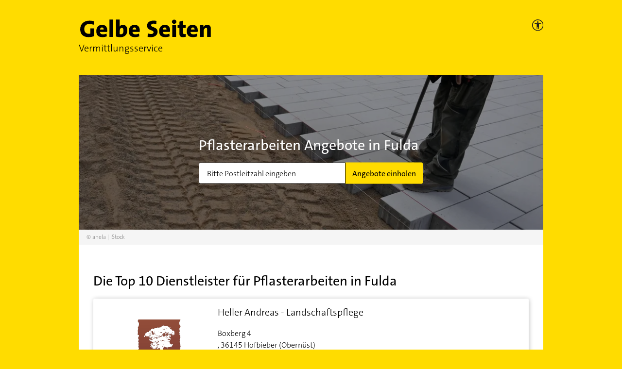

--- FILE ---
content_type: image/svg+xml
request_url: https://vermittlungsservice.gelbeseiten.de/img/svg/ic-citizen.svg
body_size: 288
content:
<svg width="27" height="28" xmlns="http://www.w3.org/2000/svg">
	<path d="M13.431 5.81c1.632 0 2.98-1.33 2.98-2.94 0-1.61-1.348-2.87-2.98-2.87s-2.98 1.33-2.98 2.94c0 1.61 1.348 2.87 2.98 2.87zm0-4.62c.994 0 1.774.77 1.774 1.75s-.78 1.75-1.774 1.75c-.993 0-1.774-.77-1.774-1.75s.78-1.75 1.774-1.75zM21.806 7c1.632 0 2.98-1.33 2.98-2.94 0-1.61-1.348-2.87-2.98-2.87-1.633 0-2.981 1.33-2.981 2.94 0 1.61 1.348 2.87 2.98 2.87zm0-4.69c.993 0 1.774.77 1.774 1.75s-.78 1.75-1.774 1.75-1.775-.77-1.775-1.75.781-1.75 1.775-1.75zm-3.052 14.28-.78-6.79C17.76 8.19 16.482 7 14.92 7H11.87C10.308 7 9.03 8.19 8.818 9.8l-.78 6.79c-.072.56.141 1.12.496 1.54.355.35.78.56 1.207.56l.638 8.75c0 .28.284.56.568.56h4.755c.284 0 .568-.21.568-.56l.78-8.68c.497 0 .923-.21 1.207-.56.355-.49.568-1.05.497-1.61zm-1.42.77c-.07.07-.212.21-.425.21h-.426a.556.556 0 0 0-.568.56l-.639 8.68h-3.62l-.638-8.68c0-.28-.284-.56-.568-.56h-.425c-.213 0-.355-.14-.426-.21-.142-.14-.213-.42-.213-.63l.78-6.79c.142-1.05.923-1.82 1.846-1.82h2.91c.922 0 1.703.77 1.845 1.82l.78 6.79c0 .28-.07.49-.213.63zm9.652-.63-.78-5.95c-.213-1.47-1.42-2.59-2.91-2.59h-2.91c-.355 0-.639.07-.993.14-.284.14-.497.42-.355.77.142.28.426.49.78.35.213-.07.426-.07.568-.07h2.91c.923 0 1.632.63 1.774 1.54l.78 5.95c0 .14 0 .35-.141.49-.142.07-.355.14-.497.14h-.426a.556.556 0 0 0-.567.56l-.568 7.63h-3.62l-.425-5.88c0-.35-.284-.56-.64-.56-.354 0-.567.28-.567.63l.497 6.44c0 .28.284.56.568.56h4.684c.283 0 .567-.21.567-.56l.568-7.63c.497 0 .923-.21 1.207-.56.354-.42.567-.91.496-1.4zM8.037 19.39c-.354 0-.638.21-.638.56l-.426 5.74h-3.62l-.496-7.63c0-.28-.284-.56-.568-.56h-.497c-.142 0-.355-.07-.426-.21-.142-.14-.142-.28-.142-.49l.78-5.95c.143-.84.853-1.54 1.775-1.54h2.91c.142 0 .284 0 .426.07.284.07.638-.07.71-.42.07-.28-.142-.63-.426-.7-.284-.07-.497-.07-.781-.07h-2.91c-1.49 0-2.768 1.12-2.91 2.52l-.78 6.02c-.071.49.07.98.426 1.4.283.35.78.56 1.206.56l.568 7.63c0 .28.284.56.568.56H7.54c.283 0 .567-.21.567-.56l.426-6.3c.142-.35-.142-.63-.497-.63zM5.2 7c1.632 0 2.98-1.33 2.98-2.94 0-1.61-1.348-2.87-2.98-2.87-1.633 0-2.981 1.26-2.981 2.87S3.566 7 5.198 7zm0-4.69c.993 0 1.774.77 1.774 1.75s-.78 1.75-1.774 1.75-1.775-.77-1.775-1.75.781-1.75 1.775-1.75z" fill="#000" fill-rule="nonzero"/>
</svg>
